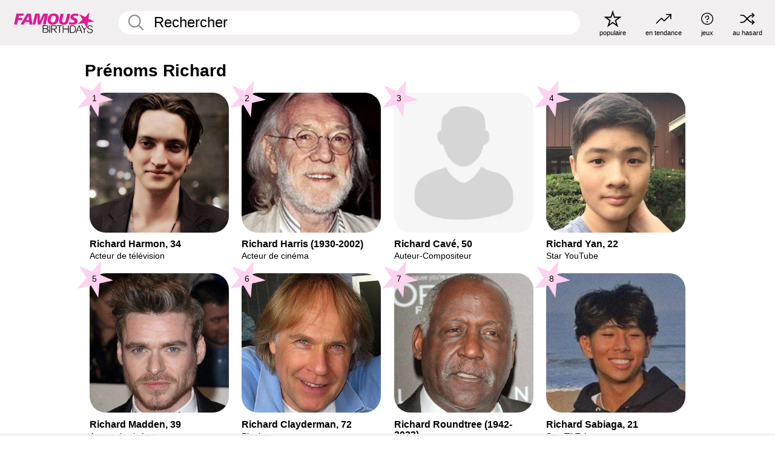

--- FILE ---
content_type: text/html; charset=UTF-8
request_url: https://fr.famousbirthdays.com/names/richard.html
body_size: 7274
content:
<!DOCTYPE html>
<html lang= "fr">
  <head>
    <meta charset="utf-8">
    
    <link rel="preconnect" href="https://a.pub.network/" crossorigin />
    <link rel="preconnect" href="https://d.pub.network/" crossorigin />
    
    
    
    
    <meta name="viewport" content="width=device-width, initial-scale=1">
        <title>Prénoms Richard | Famous Birthdays</title>
        <meta name="description" content="Découvrez les personnes les plus célèbres nommées Richard, y compris Richard Harmon, Richard Harris, Richard Cavé, Richard Yan, Richard Madden et bien plus encore.">

    <link rel="icon" href="/favicon.ico" sizes="any">
    <link rel="icon" href="/favicon.svg?3" type="image/svg+xml">
    <link rel="icon" href="/favicon-32.png?3" sizes="32x32" type="image/png">
    <link rel="apple-touch-icon" href="https://fr.famousbirthdays.com/apple-touch-icon.png">

    
    <script type="application/ld+json"> {
    "@context": "https://schema.org",
    "@graph": [
        {
            "@type": "Organization",
            "@id": "https://www.famousbirthdays.com/#organization",
            "name": "Famous Birthdays",
            "url": "https://www.famousbirthdays.com/",
            "logo": {
                "@type": "ImageObject",
                "url": "https://www.famousbirthdays.com/apple-touch-icon.png",
                "width": 180,
                "height": 180
            },
            "sameAs": [
                "https://www.instagram.com/famousbirthdays",
                "https://www.tiktok.com/@famousbirthdays",
                "https://twitter.com/famousbirthdays",
                "https://www.youtube.com/@famousbirthdays"
            ]
        },
        {
            "@type": "WebSite",
            "@id": "https://fr.famousbirthdays.com/#website",
            "url": "https://fr.famousbirthdays.com/",
            "name": "Famous Birthdays",
            "inLanguage": "fr",
            "publisher": {
                "@id": "https://www.famousbirthdays.com/#organization"
            }
        }
    ]
} </script>

    <link rel="manifest" href="/manifest.json">

        <style id="critical-universal">
      :root{--colorWhite:#fff;--colorBlack:#000;--colorPink:#df1995;--colorWhitePink:#ffe5f5;--colorLightPink:#ffd2ef;--colorGrey:#f1efef;--colorDarkerGrey:#868686}*,*::before,*::after{box-sizing:border-box}html,body{margin:0;padding:0}html{font-size:4.1026vw}body{font-family:Helvetica,sans-serif;background:var(--colorWhite);color:var(--colorBlack);width:100%;font-size:1.6rem;line-height:1.2;-webkit-font-smoothing:antialiased;-moz-osx-font-smoothing:grayscale}img,picture{display:block;max-width:100%;height:auto}main{display:block;max-width:1600px;margin:0 auto;padding:5.5rem 0 1.25rem}a{color:var(--colorPink);text-decoration:none}h1 a,h2 a,h3 a,h4 a,h5 a{color:var(--colorBlack);text-decoration:none}p{margin:0}.type-36-b{font-size:1.75rem;line-height:1.05;font-weight:700;letter-spacing:-.01em}.type-34{font-size:1.75rem;line-height:100%;font-weight:700;letter-spacing:-.0625em}.type-28{font-size:1.75rem;line-height:1;font-weight:700}.type-24-26,.type-24-26-small{font-size:1.5rem;line-height:1.1}.type-16-18{font-size:1rem;line-height:1;font-weight:700}.type-16-18-small{font-size:1rem;line-height:1.1;font-weight:700}.type-20-24{font-size:1.25rem;line-height:1.2}.type-14-16{font-size:.875rem;line-height:.9}.type-36{font-size:2rem;line-height:.9;font-weight:700}.site-header{background-color:var(--colorGrey);padding:1.125rem 1rem;display:flex;align-items:center;justify-content:space-between;position:fixed;width:100%;box-sizing:border-box;z-index:3}.site-header__home{margin-right:1rem;width:2.625rem}.site-header__logo{display:none;height:3.5rem}.site-header__logo svg{display:block;width:9.625rem;height:2.5rem}.site-header__logo-mobile{display:flex;width:2.875rem;height:2.875rem;color:var(--colorPink)}.site-header__logo-mobile svg{display:block;width:2.875rem;height:2.875rem}.site-navigation{align-items:center;flex-basis:23.125rem;justify-content:space-between;display:none}.site-navigation a{margin-left:2.25rem;color:var(--colorBlack);text-decoration:none;text-transform:lowercase}.site-navigation a svg{margin:0 auto;display:block;max-width:100%;max-height:100%;fill:transparent}.site-navigation a svg.icon--popular{width:2.125rem;height:2.125rem}.site-navigation a svg.icon--trending{width:1.8125rem;height:1.125rem}.site-navigation a svg.icon--qa{width:1.5625rem;height:1.4375rem}.site-navigation a svg.icon--trivia{width:1.6875rem;height:1.6875rem}.site-navigation a svg.icon--random{width:1.75rem;height:1.4375rem}.site-navigation a span{margin-top:.125rem;display:none;text-align:center;font-size:.75rem;line-height:1.1;white-space:nowrap}.site-navigation a .site-navigation__icon{margin:0;display:flex;height:2.25rem;justify-content:center;align-items:center}.search{display:flex;width:100%;padding:0;position:relative}.search fieldset{margin:0;padding:0;border:0;width:100%;display:flex;position:relative;height:2.75rem}.search fieldset input{display:flex;width:100%;padding:.5rem 0 .5rem 1.125rem;box-sizing:border-box;border-radius:1.875rem;color:var(--colorBlack);border:.125rem solid var(--colorWhite);background-color:var(--colorWhite);appearance:none}.search fieldset input.search-bar{height:2.75rem;line-height:2.75rem;padding-top:0;padding-bottom:0}.search fieldset input::-webkit-search-decoration,.search fieldset input::-webkit-search-cancel-button,.search fieldset input::-webkit-search-results-button,.search fieldset input::-webkit-search-results-decoration{display:none!important}.search-button{margin:0;padding:0;border:0;background:none;position:absolute;right:1.125rem;top:50%;transform:translateY(-50%);cursor:pointer;color:var(--colorDarkerGrey)}.search-button svg{display:block;width:1.125rem;height:1.125rem}.search-suggestions{display:none}.side-paddings{padding:0 1rem}.columns-2,.columns-3{display:grid;grid-template-columns:1fr;grid-gap:1rem}.section-row{margin-bottom:3rem}.section-row>h1{padding-inline:1rem}.sr-only{position:absolute!important;width:1px!important;height:1px!important;padding:0!important;margin:-1px!important;overflow:hidden!important;clip:rect(0,0,0,0)!important;white-space:nowrap!important;border:0!important}@media(min-width:768px){html{font-size:1.1111vw}body{font-size:1.5rem}main{padding-bottom:2.25rem;min-height:calc(100vh - 13.25rem);box-sizing:border-box}.type-24-26,.type-24-26-small{font-size:2rem}.type-16-18{font-size:1.125rem;line-height:1.2}.type-16-18-small{font-size:1.125rem}.type-20-24{font-size:1.5rem}.type-14-16{font-size:1rem;line-height:1.1}.site-header{padding:.875rem 1.5rem}.site-header__home{margin-right:2.625rem;flex-basis:9.6666875rem;width:9.625rem}.site-header__logo{display:flex;align-items:center}.site-header__logo-mobile{display:none}.site-navigation{display:flex}.site-navigation a span{display:block}.search fieldset input{width:100%;padding:.75rem 0 .75rem 1.25rem}.search-button svg{width:1.8125rem;height:1.8125rem}.layout--is-medium-narrow{padding-left:4.5rem;padding-right:4.5rem}.layout--is-narrow{padding-left:8.875rem;padding-right:8.875rem}.side-paddings{padding:0 1.5rem}.columns-2{grid-template-columns:repeat(2,1fr);grid-column-gap:1.5rem}.columns-3{grid-template-columns:repeat(3,1fr);grid-column-gap:1.5rem}.section-row{margin-bottom:1.5rem}}@media(min-width:1600px){html{font-size:16px}}.tiles{margin-bottom:1rem;display:grid;grid-template-columns:repeat(2,1fr);row-gap:1rem}.tiles--gap-Y{column-gap:1rem}.tile{width:100%;position:relative;display:block;text-decoration:none;color:var(--colorBlack)}.tile p{margin:0}.tile p:first-of-type{margin-bottom:.25rem}.tile__picture{margin-bottom:.75rem;border-radius:1.875rem;overflow:hidden;max-width:100%;aspect-ratio:1 / 1}.profile-video-thumbnail{aspect-ratio:16/9}.tile__picture picture,.tile__picture img{display:block;width:100%;height:100%;object-fit:cover;object-position:center}.tile:nth-child(7){display:none}.tile__item{min-width:0}.tile__star-ranking{position:absolute;top:-.85rem;left:-.85rem;color:var(--colorLightPink)}.tile__star-ranking svg{display:block;width:3.25rem;height:3.25rem}.tile__star-ranking span{color:var(--colorBlack);position:absolute;top:50%;left:50%;transform:translate(-66%,-50%)}.tiles-module{padding:0 1rem}.tiles-module h2{margin:0 0 1rem 0}.tiles-module--no-paddings{padding:0}.tiles-module--capitalized h2,.tiles-module--capitalized h1{text-transform:uppercase}@media(min-width:768px){.tiles{grid-template-columns:repeat(6,1fr);row-gap:1.5rem}.tiles--gap-Y{column-gap:1.5rem}.tile:nth-child(7){display:block}.tile__star-ranking{display:block;top:-1.5rem;left:-1.5rem}.tile__star-ranking svg{width:4.375rem;height:4.375rem}.tiles-module{padding:0 1.5rem}}</style>
        <link rel="preload" href="/static/css/combined.min.css?v504" as="style" onload="this.onload=null;this.rel='stylesheet'">
    <noscript><link rel="stylesheet" href="/static/css/combined.min.css?v504"></noscript>

  

        
          <link rel="canonical" href="https://fr.famousbirthdays.com/names/richard.html"/>
    
          <script data-cfasync="false" type="text/javascript">
    var freestar = freestar || {};
    freestar.queue = freestar.queue || [];
    freestar.config = freestar.config || {};
    freestar.config.enabled_slots = [];
    freestar.initCallback = function () { (freestar.config.enabled_slots.length === 0) ? freestar.initCallbackCalled = false : freestar.newAdSlots(freestar.config.enabled_slots) }
</script>
<script>
var useSSL="https:"==document.location.protocol</script>
    
     
    


    
  </head>
  <body>
    <div class="site-header">
  <a href="/" class="site-header__home" aria-label="To Famous Birthdays homepage">
    <span class="site-header__logo">
      <svg class="icon icon--logo-fb">
        <use xlink:href="/static/fonts/famous-icons.svg#icon-logo-fb"></use>
      </svg>
    </span>
    <span class="site-header__logo-mobile">
      <svg class="icon icon--logo-fb-mobile">
        <use xlink:href="/static/fonts/famous-icons.svg#icon-logo-fb-mobile"></use>
      </svg>
    </span>
  </a>
  <form id="fb_search" class="search  " role="form" name="fb_search" action="/search" method="post">
	<fieldset>
	    <input autocomplete="off" id="main-search" type="search" name="q" placeholder=" Rechercher " class="type-24-26 search-bar"  aria-label="Enter Celebrity or Date" maxlength="80"  data-dark_theme="0" >
	    <div class="search-button">
	      <svg class="icon icon--search">
	        <use xlink:href="/static/fonts/famous-icons.svg#icon-search"></use>
	      </svg>
	    </div>  
	    <button type="submit" class="search-submit" aria-label="Search"></button>
	    <ul  id="autocomplete-suggestions"  class="autocomplete-suggestions search-suggestions " ></ul>
	    
	</fieldset>
</form>



  <div class="site-navigation">
    <a href="/most-popular-people.html" title="populaire">
      <span class="site-navigation__icon">
        <svg class="icon icon--popular">
          <use xlink:href="/static/fonts/famous-icons.svg#icon-popular"></use>
        </svg>
      </span>
      <span>populaire</span>
    </a>
    <a href="/trending" title="en tendance">
      <span class="site-navigation__icon">
        <svg class="icon icon--trending">
          <use xlink:href="/static/fonts/famous-icons.svg#icon-trending"></use>
        </svg>
      </span>
      <span>en tendance</span>
    </a>

        <a href="/trivia" title="jeux">
      <span class="site-navigation__icon">
        <svg class="icon icon--trivia">
          <use xlink:href="/static/fonts/famous-icons.svg#icon-trivia"></use>
        </svg>
      </span>
      <span>jeux</span>
    </a>
    <a id="random-person" href="#" title="au hasard" class="random-person">
      <span class="site-navigation__icon">
        <svg class="icon icon--random">
          <use xlink:href="/static/fonts/famous-icons.svg#icon-random"></use>
        </svg>
      </span>
      <span>au hasard</span>
    </a>
  </div>
</div>
    <main class=" layout--is-narrow ">
       
<h2 class="type-30-32 list-title">Prénoms Richard</h2>

		
					<div class="section-row section-row--with-top-margin section-half-bottom">
	
	<div class="tiles-module grid-item-aspect-1-1">
		<div class="tiles tiles--columns-4 tiles--gap-Y">
		<div class="tile__item">
		<a class="tile" href="https://fr.famousbirthdays.com/people/richard-harmon.html">
		    <div class="tile__picture">
		        <img src="https://www.famousbirthdays.com/thumbnails/harmon-richard-medium.jpg" srcset="https://www.famousbirthdays.com/thumbnails/harmon-richard-medium.jpg 190w, https://www.famousbirthdays.com/thumbnails/harmon-richard-large.jpg 250w, https://www.famousbirthdays.com/faces/harmon-richard-image.jpg 300w" sizes="(max-width: 767px) 50vw, (max-width: 1023px) 20vw, 300px" width="190" height="190" alt="Richard Harmon" >
		      </div>
				    <p class="type-16-18-small">													Richard Harmon, 34						
						
												
					</p>

									    <p class="tile__description type-14-16">Acteur de télévision</p>
				    
				    									    
				    				    <p class="tile__star-ranking type-16-1">
				        <svg class="icon icon--star-ranking">
				          <use xlink:href="/static/fonts/famous-icons.svg#icon-star-ranking"></use>
				        </svg>
				        <span>1</span>
				    </p>
				    				  </a>
			</div>
		
		
		
	
	
	
	

			
	<div class="tile__item">
		<a class="tile" href="https://fr.famousbirthdays.com/people/richard-harris.html">
		    <div class="tile__picture">
		        <img src="https://www.famousbirthdays.com/thumbnails/harris-richard-medium.jpg" srcset="https://www.famousbirthdays.com/thumbnails/harris-richard-medium.jpg 190w, https://www.famousbirthdays.com/thumbnails/harris-richard-large.jpg 250w, https://www.famousbirthdays.com/faces/harris-richard-image.jpg 300w" sizes="(max-width: 767px) 50vw, (max-width: 1023px) 20vw, 300px" width="190" height="190" alt="Richard Harris" >
		      </div>
				    <p class="type-16-18-small">						
																					Richard Harris (1930-2002)
								 
						
												
					</p>

									    <p class="tile__description type-14-16">Acteur de cinéma</p>
				    
				    									    
				    				    <p class="tile__star-ranking type-16-1">
				        <svg class="icon icon--star-ranking">
				          <use xlink:href="/static/fonts/famous-icons.svg#icon-star-ranking"></use>
				        </svg>
				        <span>2</span>
				    </p>
				    				  </a>
			</div>
		
		
		
	
	
	
	

			
	<div class="tile__item">
		<a class="tile" href="https://fr.famousbirthdays.com/people/richard-cav.html">
		    <div class="tile__picture">
		        <img src="https://www.famousbirthdays.com/faces/default-thumbnail.jpg" srcset="https://www.famousbirthdays.com/faces/default-thumbnail.jpg 190w, https://www.famousbirthdays.com/faces/default-medium.jpg 250w, https://www.famousbirthdays.com/faces/default-large.jpg 300w" sizes="(max-width: 767px) 50vw, (max-width: 1023px) 20vw, 300px" width="190" height="190" alt="Richard Cavé" >
		      </div>
				    <p class="type-16-18-small">													Richard Cavé, 50						
						
												
					</p>

									    <p class="tile__description type-14-16">Auteur-Compositeur</p>
				    
				    									    
				    				    <p class="tile__star-ranking type-16-1">
				        <svg class="icon icon--star-ranking">
				          <use xlink:href="/static/fonts/famous-icons.svg#icon-star-ranking"></use>
				        </svg>
				        <span>3</span>
				    </p>
				    				  </a>
			</div>
		
		
		
	
	
	
	

			
	<div class="tile__item">
		<a class="tile" href="https://fr.famousbirthdays.com/people/richard-yan.html">
		    <div class="tile__picture">
		        <img src="https://www.famousbirthdays.com/thumbnails/yan-richard-medium.jpg" srcset="https://www.famousbirthdays.com/thumbnails/yan-richard-medium.jpg 190w, https://www.famousbirthdays.com/thumbnails/yan-richard-large.jpg 250w, https://www.famousbirthdays.com/faces/yan-richard-image.jpg 300w" sizes="(max-width: 767px) 50vw, (max-width: 1023px) 20vw, 300px" width="190" height="190" alt="Richard Yan" >
		      </div>
				    <p class="type-16-18-small">													Richard Yan, 22						
						
												
					</p>

									    <p class="tile__description type-14-16">Star YouTube</p>
				    
				    									    
				    				    <p class="tile__star-ranking type-16-1">
				        <svg class="icon icon--star-ranking">
				          <use xlink:href="/static/fonts/famous-icons.svg#icon-star-ranking"></use>
				        </svg>
				        <span>4</span>
				    </p>
				    				  </a>
			</div>
		
		
		
	
	
	
	

			
	<div class="tile__item">
		<a class="tile" href="https://fr.famousbirthdays.com/people/richard-madden.html">
		    <div class="tile__picture">
		        <img src="https://www.famousbirthdays.com/thumbnails/madden-richard-medium.jpg" srcset="https://www.famousbirthdays.com/thumbnails/madden-richard-medium.jpg 190w, https://www.famousbirthdays.com/thumbnails/madden-richard-large.jpg 250w, https://www.famousbirthdays.com/faces/madden-richard-image.jpg 300w" sizes="(max-width: 767px) 50vw, (max-width: 1023px) 20vw, 300px" width="190" height="190" alt="Richard Madden"  loading="lazy" decoding="async" >
		      </div>
				    <p class="type-16-18-small">													Richard Madden, 39						
						
												
					</p>

									    <p class="tile__description type-14-16">Acteur de cinéma</p>
				    
				    									    
				    				    <p class="tile__star-ranking type-16-1">
				        <svg class="icon icon--star-ranking">
				          <use xlink:href="/static/fonts/famous-icons.svg#icon-star-ranking"></use>
				        </svg>
				        <span>5</span>
				    </p>
				    				  </a>
			</div>
		
		
		
	
	
	
	

			
	<div class="tile__item">
		<a class="tile" href="https://fr.famousbirthdays.com/people/richard-clayderman.html">
		    <div class="tile__picture">
		        <img src="https://www.famousbirthdays.com/thumbnails/clayderman-richard-medium.jpg" srcset="https://www.famousbirthdays.com/thumbnails/clayderman-richard-medium.jpg 190w, https://www.famousbirthdays.com/thumbnails/clayderman-richard-large.jpg 250w, https://www.famousbirthdays.com/faces/clayderman-richard-image.jpg 300w" sizes="(max-width: 767px) 50vw, (max-width: 1023px) 20vw, 300px" width="190" height="190" alt="Richard Clayderman"  loading="lazy" decoding="async" >
		      </div>
				    <p class="type-16-18-small">													Richard Clayderman, 72						
						
												
					</p>

									    <p class="tile__description type-14-16">Pianiste</p>
				    
				    									    
				    				    <p class="tile__star-ranking type-16-1">
				        <svg class="icon icon--star-ranking">
				          <use xlink:href="/static/fonts/famous-icons.svg#icon-star-ranking"></use>
				        </svg>
				        <span>6</span>
				    </p>
				    				  </a>
			</div>
		
		
		
	
	
	
	

			
	<div class="tile__item">
		<a class="tile" href="https://fr.famousbirthdays.com/people/richard-roundtree.html">
		    <div class="tile__picture">
		        <img src="https://www.famousbirthdays.com/thumbnails/roundtree-richard-medium.jpg" srcset="https://www.famousbirthdays.com/thumbnails/roundtree-richard-medium.jpg 190w, https://www.famousbirthdays.com/thumbnails/roundtree-richard-large.jpg 250w, https://www.famousbirthdays.com/faces/roundtree-richard-image.jpg 300w" sizes="(max-width: 767px) 50vw, (max-width: 1023px) 20vw, 300px" width="190" height="190" alt="Richard Roundtree"  loading="lazy" decoding="async" >
		      </div>
				    <p class="type-16-18-small">						
																					Richard Roundtree (1942-2023)
								 
						
												
					</p>

									    <p class="tile__description type-14-16">Acteur de cinéma</p>
				    
				    									    
				    				    <p class="tile__star-ranking type-16-1">
				        <svg class="icon icon--star-ranking">
				          <use xlink:href="/static/fonts/famous-icons.svg#icon-star-ranking"></use>
				        </svg>
				        <span>7</span>
				    </p>
				    				  </a>
			</div>
		
		
		
	
	
	
	

			
	<div class="tile__item">
		<a class="tile" href="https://fr.famousbirthdays.com/people/richard-sabiaga.html">
		    <div class="tile__picture">
		        <img src="https://www.famousbirthdays.com/thumbnails/sabiaga-richard-medium.jpg" srcset="https://www.famousbirthdays.com/thumbnails/sabiaga-richard-medium.jpg 190w, https://www.famousbirthdays.com/thumbnails/sabiaga-richard-large.jpg 250w, https://www.famousbirthdays.com/faces/sabiaga-richard-image.jpg 300w" sizes="(max-width: 767px) 50vw, (max-width: 1023px) 20vw, 300px" width="190" height="190" alt="Richard Sabiaga"  loading="lazy" decoding="async" >
		      </div>
				    <p class="type-16-18-small">													Richard Sabiaga, 21						
						
												
					</p>

									    <p class="tile__description type-14-16">Star TikTok</p>
				    
				    									    
				    				    <p class="tile__star-ranking type-16-1">
				        <svg class="icon icon--star-ranking">
				          <use xlink:href="/static/fonts/famous-icons.svg#icon-star-ranking"></use>
				        </svg>
				        <span>8</span>
				    </p>
				    				  </a>
			</div>
		
		
		
	
	
	
	

			
	<div class="tile__item">
		<a class="tile" href="https://fr.famousbirthdays.com/people/richard-camacho.html">
		    <div class="tile__picture">
		        <img src="https://www.famousbirthdays.com/thumbnails/camacho-richard-medium.jpg" srcset="https://www.famousbirthdays.com/thumbnails/camacho-richard-medium.jpg 190w, https://www.famousbirthdays.com/thumbnails/camacho-richard-large.jpg 250w, https://www.famousbirthdays.com/faces/camacho-richard-image.jpg 300w" sizes="(max-width: 767px) 50vw, (max-width: 1023px) 20vw, 300px" width="190" height="190" alt="Richard Camacho"  loading="lazy" decoding="async" >
		      </div>
				    <p class="type-16-18-small">													Richard Camacho, 28						
						
												
					</p>

									    <p class="tile__description type-14-16">Chanteur Pop</p>
				    
				    									    
				    				    <p class="tile__star-ranking type-16-1">
				        <svg class="icon icon--star-ranking">
				          <use xlink:href="/static/fonts/famous-icons.svg#icon-star-ranking"></use>
				        </svg>
				        <span>9</span>
				    </p>
				    				  </a>
			</div>
		
		
		
	
	
	
	

			
	<div class="tile__item">
		<a class="tile" href="https://fr.famousbirthdays.com/people/richard-gere.html">
		    <div class="tile__picture">
		        <img src="https://www.famousbirthdays.com/thumbnails/gere-richard-medium.jpg" srcset="https://www.famousbirthdays.com/thumbnails/gere-richard-medium.jpg 190w, https://www.famousbirthdays.com/thumbnails/gere-richard-large.jpg 250w, https://www.famousbirthdays.com/faces/gere-richard-image.jpg 300w" sizes="(max-width: 767px) 50vw, (max-width: 1023px) 20vw, 300px" width="190" height="190" alt="Richard Gere"  loading="lazy" decoding="async" >
		      </div>
				    <p class="type-16-18-small">													Richard Gere, 76						
						
												
					</p>

									    <p class="tile__description type-14-16">Acteur de cinéma</p>
				    
				    									    
				    				    <p class="tile__star-ranking type-16-1">
				        <svg class="icon icon--star-ranking">
				          <use xlink:href="/static/fonts/famous-icons.svg#icon-star-ranking"></use>
				        </svg>
				        <span>10</span>
				    </p>
				    				  </a>
			</div>
		
		
		
	
	
	
	

			
	<div class="tile__item">
		<a class="tile" href="https://fr.famousbirthdays.com/people/richard-papillon.html">
		    <div class="tile__picture">
		        <img src="https://www.famousbirthdays.com/faces/default-thumbnail.jpg" srcset="https://www.famousbirthdays.com/faces/default-thumbnail.jpg 190w, https://www.famousbirthdays.com/faces/default-medium.jpg 250w, https://www.famousbirthdays.com/faces/default-large.jpg 300w" sizes="(max-width: 767px) 50vw, (max-width: 1023px) 20vw, 300px" width="190" height="190" alt="Richard Papillon"  loading="lazy" decoding="async" >
		      </div>
				    <p class="type-16-18-small">													Richard Papillon, 33						
						
												
					</p>

									    <p class="tile__description type-14-16">Joueur(se) d&#039;e-sport</p>
				    
				    									    
				    				    <p class="tile__star-ranking type-16-1">
				        <svg class="icon icon--star-ranking">
				          <use xlink:href="/static/fonts/famous-icons.svg#icon-star-ranking"></use>
				        </svg>
				        <span>11</span>
				    </p>
				    				  </a>
			</div>
		
		
		
	
	
	
	

			
	<div class="tile__item">
		<a class="tile" href="https://fr.famousbirthdays.com/people/richard-gasquet.html">
		    <div class="tile__picture">
		        <img src="https://www.famousbirthdays.com/thumbnails/gasquet-richard-medium.jpg" srcset="https://www.famousbirthdays.com/thumbnails/gasquet-richard-medium.jpg 190w, https://www.famousbirthdays.com/thumbnails/gasquet-richard-large.jpg 250w, https://www.famousbirthdays.com/faces/gasquet-richard-image.jpg 300w" sizes="(max-width: 767px) 50vw, (max-width: 1023px) 20vw, 300px" width="190" height="190" alt="Richard Gasquet"  loading="lazy" decoding="async" >
		      </div>
				    <p class="type-16-18-small">													Richard Gasquet, 39						
						
												
					</p>

									    <p class="tile__description type-14-16">Joueur de Tennis</p>
				    
				    									    
				    				    <p class="tile__star-ranking type-16-1">
				        <svg class="icon icon--star-ranking">
				          <use xlink:href="/static/fonts/famous-icons.svg#icon-star-ranking"></use>
				        </svg>
				        <span>12</span>
				    </p>
				    				  </a>
			</div>
		
		
		
	
	
	
	

																									</div>
	</div>
</div>	 

<div class="section-row section-half-bottom">
	  	<div class="banners side-paddings">
		<div align="center" data-freestar-ad="__300x250 __970x90" id="famousbirthdays_leaderboard">
  <script data-cfasync="false" type="text/javascript">
    freestar.config.enabled_slots.push({ placementName: "famousbirthdays_leaderboard", slotId: "famousbirthdays_leaderboard" });
  </script>
</div>



	</div>
	</div>

		<div class="section-row section-half-bottom">
		<div class="tiles-module grid-item-aspect-1-1">
			<div class="tiles tiles--columns-4 tiles--gap-Y">
				
			<div class="tile__item">
		<a class="tile" href="https://fr.famousbirthdays.com/people/richard-sales.html">
		    <div class="tile__picture">
		        <img src="https://www.famousbirthdays.com/thumbnails/sales-richard-medium.jpg" srcset="https://www.famousbirthdays.com/thumbnails/sales-richard-medium.jpg 190w, https://www.famousbirthdays.com/thumbnails/sales-richard-large.jpg 250w, https://www.famousbirthdays.com/faces/sales-richard-image.jpg 300w" sizes="(max-width: 767px) 50vw, (max-width: 1023px) 20vw, 300px" width="190" height="190" alt="Richard Sales"  loading="lazy" decoding="async" >
		      </div>
				    <p class="type-16-18-small">													Richard Sales, 36						
						
												
					</p>

									    <p class="tile__description type-14-16">Star TikTok</p>
				    
				    									    
				    				    <p class="tile__star-ranking type-16-1">
				        <svg class="icon icon--star-ranking">
				          <use xlink:href="/static/fonts/famous-icons.svg#icon-star-ranking"></use>
				        </svg>
				        <span>13</span>
				    </p>
				    				  </a>
			</div>
		
		
		
	
	
	
	

			
	<div class="tile__item">
		<a class="tile" href="https://fr.famousbirthdays.com/people/richard-orlinski.html">
		    <div class="tile__picture">
		        <img src="https://www.famousbirthdays.com/thumbnails/orlinski-richard-medium.jpg" srcset="https://www.famousbirthdays.com/thumbnails/orlinski-richard-medium.jpg 190w, https://www.famousbirthdays.com/thumbnails/orlinski-richard-large.jpg 250w, https://www.famousbirthdays.com/faces/orlinski-richard-image.jpg 300w" sizes="(max-width: 767px) 50vw, (max-width: 1023px) 20vw, 300px" width="190" height="190" alt="Richard Orlinski"  loading="lazy" decoding="async" >
		      </div>
				    <p class="type-16-18-small">													Richard Orlinski, 59						
						
												
					</p>

									    <p class="tile__description type-14-16">Sculpteur(rice)</p>
				    
				    									    
				    				    <p class="tile__star-ranking type-16-1">
				        <svg class="icon icon--star-ranking">
				          <use xlink:href="/static/fonts/famous-icons.svg#icon-star-ranking"></use>
				        </svg>
				        <span>14</span>
				    </p>
				    				  </a>
			</div>
		
		
		
	
	
	
	

			
	<div class="tile__item">
		<a class="tile" href="https://fr.famousbirthdays.com/people/richard-wright-musician.html">
		    <div class="tile__picture">
		        <img src="https://www.famousbirthdays.com/thumbnails/wright-musician-richard-medium.jpg" srcset="https://www.famousbirthdays.com/thumbnails/wright-musician-richard-medium.jpg 190w, https://www.famousbirthdays.com/thumbnails/wright-musician-richard-large.jpg 250w, https://www.famousbirthdays.com/faces/wright-musician-richard-image.jpg 300w" sizes="(max-width: 767px) 50vw, (max-width: 1023px) 20vw, 300px" width="190" height="190" alt="Richard Wright"  loading="lazy" decoding="async" >
		      </div>
				    <p class="type-16-18-small">						
																					Richard Wright (1943-2008)
								 
						
												
					</p>

									    <p class="tile__description type-14-16">Pianiste</p>
				    
				    									    
				    				    <p class="tile__star-ranking type-16-1">
				        <svg class="icon icon--star-ranking">
				          <use xlink:href="/static/fonts/famous-icons.svg#icon-star-ranking"></use>
				        </svg>
				        <span>15</span>
				    </p>
				    				  </a>
			</div>
		
		
		
	
	
	
	

			
	<div class="tile__item">
		<a class="tile" href="https://fr.famousbirthdays.com/people/richard-briers.html">
		    <div class="tile__picture">
		        <img src="https://www.famousbirthdays.com/thumbnails/briers-richard-medium.jpg" srcset="https://www.famousbirthdays.com/thumbnails/briers-richard-medium.jpg 190w, https://www.famousbirthdays.com/thumbnails/briers-richard-large.jpg 250w, https://www.famousbirthdays.com/faces/briers-richard-image.jpg 300w" sizes="(max-width: 767px) 50vw, (max-width: 1023px) 20vw, 300px" width="190" height="190" alt="Richard Briers"  loading="lazy" decoding="async" >
		      </div>
				    <p class="type-16-18-small">						
																					Richard Briers (1934-2013)
								 
						
												
					</p>

									    <p class="tile__description type-14-16">Acteur de télévision</p>
				    
				    									    
				    				    <p class="tile__star-ranking type-16-1">
				        <svg class="icon icon--star-ranking">
				          <use xlink:href="/static/fonts/famous-icons.svg#icon-star-ranking"></use>
				        </svg>
				        <span>16</span>
				    </p>
				    				  </a>
			</div>
		
		
		
	
	
	
	

			
	<div class="tile__item">
		<a class="tile" href="https://fr.famousbirthdays.com/people/richard-ramirez.html">
		    <div class="tile__picture">
		        <img src="https://www.famousbirthdays.com/thumbnails/ramirez-richard-medium.jpg" srcset="https://www.famousbirthdays.com/thumbnails/ramirez-richard-medium.jpg 190w, https://www.famousbirthdays.com/thumbnails/ramirez-richard-large.jpg 250w, https://www.famousbirthdays.com/faces/ramirez-richard-image.jpg 300w" sizes="(max-width: 767px) 50vw, (max-width: 1023px) 20vw, 300px" width="190" height="190" alt="Richard Ramirez"  loading="lazy" decoding="async" >
		      </div>
				    <p class="type-16-18-small">						
																					Richard Ramirez (1960-2013)
								 
						
												
					</p>

									    <p class="tile__description type-14-16">Criminel(le)</p>
				    
				    									    
				    				    <p class="tile__star-ranking type-16-1">
				        <svg class="icon icon--star-ranking">
				          <use xlink:href="/static/fonts/famous-icons.svg#icon-star-ranking"></use>
				        </svg>
				        <span>17</span>
				    </p>
				    				  </a>
			</div>
		
		
		
	
	
	
	

			
	<div class="tile__item">
		<a class="tile" href="https://fr.famousbirthdays.com/people/richard-hamilton.html">
		    <div class="tile__picture">
		        <img src="https://www.famousbirthdays.com/thumbnails/hamilton-richard-medium.jpg" srcset="https://www.famousbirthdays.com/thumbnails/hamilton-richard-medium.jpg 190w, https://www.famousbirthdays.com/thumbnails/hamilton-richard-large.jpg 250w, https://www.famousbirthdays.com/faces/hamilton-richard-image.jpg 300w" sizes="(max-width: 767px) 50vw, (max-width: 1023px) 20vw, 300px" width="190" height="190" alt="Richard Hamilton"  loading="lazy" decoding="async" >
		      </div>
				    <p class="type-16-18-small">													Richard Hamilton, 47						
						
												
					</p>

									    <p class="tile__description type-14-16">Joueur(se) de basketball</p>
				    
				    									    
				    				    <p class="tile__star-ranking type-16-1">
				        <svg class="icon icon--star-ranking">
				          <use xlink:href="/static/fonts/famous-icons.svg#icon-star-ranking"></use>
				        </svg>
				        <span>18</span>
				    </p>
				    				  </a>
			</div>
		
		
		
	
	
	
	

			
	<div class="tile__item">
		<a class="tile" href="https://fr.famousbirthdays.com/people/richard-berry-movieactor.html">
		    <div class="tile__picture">
		        <img src="https://www.famousbirthdays.com/faces/default-thumbnail.jpg" srcset="https://www.famousbirthdays.com/faces/default-thumbnail.jpg 190w, https://www.famousbirthdays.com/faces/default-medium.jpg 250w, https://www.famousbirthdays.com/faces/default-large.jpg 300w" sizes="(max-width: 767px) 50vw, (max-width: 1023px) 20vw, 300px" width="190" height="190" alt="Richard Berry"  loading="lazy" decoding="async" >
		      </div>
				    <p class="type-16-18-small">													Richard Berry, 75						
						
												
					</p>

									    <p class="tile__description type-14-16">Acteur de cinéma</p>
				    
				    									    
				    				    <p class="tile__star-ranking type-16-1">
				        <svg class="icon icon--star-ranking">
				          <use xlink:href="/static/fonts/famous-icons.svg#icon-star-ranking"></use>
				        </svg>
				        <span>19</span>
				    </p>
				    				  </a>
			</div>
		
		
		
	
	
	
	

			
	<div class="tile__item">
		<a class="tile" href="https://fr.famousbirthdays.com/people/richard-kruspe.html">
		    <div class="tile__picture">
		        <img src="https://www.famousbirthdays.com/thumbnails/kruspe-richard-medium.jpg" srcset="https://www.famousbirthdays.com/thumbnails/kruspe-richard-medium.jpg 190w, https://www.famousbirthdays.com/thumbnails/kruspe-richard-large.jpg 250w, https://www.famousbirthdays.com/faces/kruspe-richard-image.jpg 300w" sizes="(max-width: 767px) 50vw, (max-width: 1023px) 20vw, 300px" width="190" height="190" alt="Richard Kruspe"  loading="lazy" decoding="async" >
		      </div>
				    <p class="type-16-18-small">													Richard Kruspe, 58						
						
												
					</p>

									    <p class="tile__description type-14-16">Guitariste</p>
				    
				    									    
				    				    <p class="tile__star-ranking type-16-1">
				        <svg class="icon icon--star-ranking">
				          <use xlink:href="/static/fonts/famous-icons.svg#icon-star-ranking"></use>
				        </svg>
				        <span>20</span>
				    </p>
				    				  </a>
			</div>
		
		
		
	
	
	
	

			
	<div class="tile__item">
		<a class="tile" href="https://fr.famousbirthdays.com/people/richard-harry.html">
		    <div class="tile__picture">
		        <img src="https://www.famousbirthdays.com/faces/default-thumbnail.jpg" srcset="https://www.famousbirthdays.com/faces/default-thumbnail.jpg 190w, https://www.famousbirthdays.com/faces/default-medium.jpg 250w, https://www.famousbirthdays.com/faces/default-large.jpg 300w" sizes="(max-width: 767px) 50vw, (max-width: 1023px) 20vw, 300px" width="190" height="190" alt="Richard Harry"  loading="lazy" decoding="async" >
		      </div>
				    <p class="type-16-18-small">													Richard Harry, 58						
						
												
					</p>

									    <p class="tile__description type-14-16">Joueur de Rugby</p>
				    
				    									    
				    				    <p class="tile__star-ranking type-16-1">
				        <svg class="icon icon--star-ranking">
				          <use xlink:href="/static/fonts/famous-icons.svg#icon-star-ranking"></use>
				        </svg>
				        <span>21</span>
				    </p>
				    				  </a>
			</div>
		
		
		
	
	
	
	

			
	<div class="tile__item">
		<a class="tile" href="https://fr.famousbirthdays.com/people/richard-wright.html">
		    <div class="tile__picture">
		        <img src="https://www.famousbirthdays.com/thumbnails/wright-richard-medium.jpg" srcset="https://www.famousbirthdays.com/thumbnails/wright-richard-medium.jpg 190w, https://www.famousbirthdays.com/thumbnails/wright-richard-large.jpg 250w, https://www.famousbirthdays.com/faces/wright-richard-image.jpg 300w" sizes="(max-width: 767px) 50vw, (max-width: 1023px) 20vw, 300px" width="190" height="190" alt="Richard Wright"  loading="lazy" decoding="async" >
		      </div>
				    <p class="type-16-18-small">						
																					Richard Wright (1908-1960)
								 
						
												
					</p>

									    <p class="tile__description type-14-16">Romancier(e)</p>
				    
				    									    
				    				    <p class="tile__star-ranking type-16-1">
				        <svg class="icon icon--star-ranking">
				          <use xlink:href="/static/fonts/famous-icons.svg#icon-star-ranking"></use>
				        </svg>
				        <span>22</span>
				    </p>
				    				  </a>
			</div>
		
		
		
	
	
	
	

			
	<div class="tile__item">
		<a class="tile" href="https://fr.famousbirthdays.com/people/richard-branson.html">
		    <div class="tile__picture">
		        <img src="https://www.famousbirthdays.com/thumbnails/branson-richard-medium.jpg" srcset="https://www.famousbirthdays.com/thumbnails/branson-richard-medium.jpg 190w, https://www.famousbirthdays.com/thumbnails/branson-richard-large.jpg 250w, https://www.famousbirthdays.com/faces/branson-richard-image.jpg 300w" sizes="(max-width: 767px) 50vw, (max-width: 1023px) 20vw, 300px" width="190" height="190" alt="Richard Branson"  loading="lazy" decoding="async" >
		      </div>
				    <p class="type-16-18-small">													Richard Branson, 75						
						
												
					</p>

									    <p class="tile__description type-14-16">Entrepreneur(e)</p>
				    
				    									    
				    				    <p class="tile__star-ranking type-16-1">
				        <svg class="icon icon--star-ranking">
				          <use xlink:href="/static/fonts/famous-icons.svg#icon-star-ranking"></use>
				        </svg>
				        <span>23</span>
				    </p>
				    				  </a>
			</div>
		
		
		
	
	
	
	

			
	<div class="tile__item">
		<a class="tile" href="https://fr.famousbirthdays.com/people/richard-bertinet.html">
		    <div class="tile__picture">
		        <img src="https://www.famousbirthdays.com/faces/default-thumbnail.jpg" srcset="https://www.famousbirthdays.com/faces/default-thumbnail.jpg 190w, https://www.famousbirthdays.com/faces/default-medium.jpg 250w, https://www.famousbirthdays.com/faces/default-large.jpg 300w" sizes="(max-width: 767px) 50vw, (max-width: 1023px) 20vw, 300px" width="190" height="190" alt="Richard Bertinet"  loading="lazy" decoding="async" >
		      </div>
				    <p class="type-16-18-small">						Richard Bertinet
					</p>

									    <p class="tile__description type-14-16">Chef(fe)</p>
				    
				    									    
				    				    <p class="tile__star-ranking type-16-1">
				        <svg class="icon icon--star-ranking">
				          <use xlink:href="/static/fonts/famous-icons.svg#icon-star-ranking"></use>
				        </svg>
				        <span>24</span>
				    </p>
				    				  </a>
			</div>
		
		
		
	
	
	
	

														</div>
		</div>
	</div>	

        <div class="section-row section-half-bottom">
        <div class="bottom-buttons">
                                                <a href="/lastname/richard.html" class="text-rounded-button "  >
                        <div class="text-rounded-button__content-wrapper">
                        <p class="text-rounded-button__heading">Nom de famille Richard</p>
                    <svg class="icon icon--arrow-right">
                        <use xlink:href="/static/fonts/famous-icons.svg#icon-arrow-right"></use>
                        </svg>
                        </div>
                    </a>
                                                                <a href="/names/sign/richard.html" class="text-rounded-button "  >
                        <div class="text-rounded-button__content-wrapper">
                        <p class="text-rounded-button__heading">Richards par Signe Astrologique</p>
                    <svg class="icon icon--arrow-right">
                        <use xlink:href="/static/fonts/famous-icons.svg#icon-arrow-right"></use>
                        </svg>
                        </div>
                    </a>
                                                                                            </div>
    </div>
    
    
	
		<div class="section-row section-half-bottom">
		<div class="tiles-module grid-item-aspect-1-1">
			<div class="tiles tiles--columns-4 tiles--gap-Y">
			<div class="tile__item">
		<a class="tile" href="https://fr.famousbirthdays.com/people/richard-ashcroft.html">
		    <div class="tile__picture">
		        <img src="https://www.famousbirthdays.com/thumbnails/ashcroft-richard-medium.jpg" srcset="https://www.famousbirthdays.com/thumbnails/ashcroft-richard-medium.jpg 190w, https://www.famousbirthdays.com/thumbnails/ashcroft-richard-large.jpg 250w, https://www.famousbirthdays.com/faces/ashcroft-richard-image.jpg 300w" sizes="(max-width: 767px) 50vw, (max-width: 1023px) 20vw, 300px" width="190" height="190" alt="Richard Ashcroft"  loading="lazy" decoding="async" >
		      </div>
				    <p class="type-16-18-small">													Richard Ashcroft, 54						
						
												
					</p>

									    <p class="tile__description type-14-16">Chanteur de Rock</p>
				    
				    									    
				    				    <p class="tile__star-ranking type-16-1">
				        <svg class="icon icon--star-ranking">
				          <use xlink:href="/static/fonts/famous-icons.svg#icon-star-ranking"></use>
				        </svg>
				        <span>25</span>
				    </p>
				    				  </a>
			</div>
		
		
		
	
	
	
	

			
	<div class="tile__item">
		<a class="tile" href="https://fr.famousbirthdays.com/people/richard-wilson.html">
		    <div class="tile__picture">
		        <img src="https://www.famousbirthdays.com/thumbnails/wilson-richard-medium.jpg" srcset="https://www.famousbirthdays.com/thumbnails/wilson-richard-medium.jpg 190w, https://www.famousbirthdays.com/thumbnails/wilson-richard-large.jpg 250w, https://www.famousbirthdays.com/faces/wilson-richard-image.jpg 300w" sizes="(max-width: 767px) 50vw, (max-width: 1023px) 20vw, 300px" width="190" height="190" alt="Richard Wilson"  loading="lazy" decoding="async" >
		      </div>
				    <p class="type-16-18-small">													Richard Wilson, 89						
						
												
					</p>

									    <p class="tile__description type-14-16">Acteur de cinéma</p>
				    
				    									    
				    				    <p class="tile__star-ranking type-16-1">
				        <svg class="icon icon--star-ranking">
				          <use xlink:href="/static/fonts/famous-icons.svg#icon-star-ranking"></use>
				        </svg>
				        <span>26</span>
				    </p>
				    				  </a>
			</div>
		
		
		
	
	
	
	

			
	<div class="tile__item">
		<a class="tile" href="https://fr.famousbirthdays.com/people/richard-burgi.html">
		    <div class="tile__picture">
		        <img src="https://www.famousbirthdays.com/thumbnails/burgi-richard-medium.jpg" srcset="https://www.famousbirthdays.com/thumbnails/burgi-richard-medium.jpg 190w, https://www.famousbirthdays.com/thumbnails/burgi-richard-large.jpg 250w, https://www.famousbirthdays.com/faces/burgi-richard-image.jpg 300w" sizes="(max-width: 767px) 50vw, (max-width: 1023px) 20vw, 300px" width="190" height="190" alt="Richard Burgi"  loading="lazy" decoding="async" >
		      </div>
				    <p class="type-16-18-small">													Richard Burgi, 67						
						
												
					</p>

									    <p class="tile__description type-14-16">Acteur de télévision</p>
				    
				    									    
				    				    <p class="tile__star-ranking type-16-1">
				        <svg class="icon icon--star-ranking">
				          <use xlink:href="/static/fonts/famous-icons.svg#icon-star-ranking"></use>
				        </svg>
				        <span>27</span>
				    </p>
				    				  </a>
			</div>
		
		
		
	
	
	
	

			
	<div class="tile__item">
		<a class="tile" href="https://fr.famousbirthdays.com/people/richmillerpots.html">
		    <div class="tile__picture">
		        <img src="https://www.famousbirthdays.com/faces/default-thumbnail.jpg" srcset="https://www.famousbirthdays.com/faces/default-thumbnail.jpg 190w, https://www.famousbirthdays.com/faces/default-medium.jpg 250w, https://www.famousbirthdays.com/faces/default-large.jpg 300w" sizes="(max-width: 767px) 50vw, (max-width: 1023px) 20vw, 300px" width="190" height="190" alt="Richard Miller"  loading="lazy" decoding="async" >
		      </div>
				    <p class="type-16-18-small">						Richard Miller
					</p>

									    <p class="tile__description type-14-16">Sculpteur(rice)</p>
				    
				    									    
				    				    <p class="tile__star-ranking type-16-1">
				        <svg class="icon icon--star-ranking">
				          <use xlink:href="/static/fonts/famous-icons.svg#icon-star-ranking"></use>
				        </svg>
				        <span>28</span>
				    </p>
				    				  </a>
			</div>
		
		
		
	
	
	
	

			
	<div class="tile__item">
		<a class="tile" href="https://fr.famousbirthdays.com/people/richard-duchon.html">
		    <div class="tile__picture">
		        <img src="https://www.famousbirthdays.com/faces/default-thumbnail.jpg" srcset="https://www.famousbirthdays.com/faces/default-thumbnail.jpg 190w, https://www.famousbirthdays.com/faces/default-medium.jpg 250w, https://www.famousbirthdays.com/faces/default-large.jpg 300w" sizes="(max-width: 767px) 50vw, (max-width: 1023px) 20vw, 300px" width="190" height="190" alt="Richard Duchon"  loading="lazy" decoding="async" >
		      </div>
				    <p class="type-16-18-small">													Richard Duchon, 27						
						
												
					</p>

									    <p class="tile__description type-14-16">Star d&#039;Instagram</p>
				    
				    									    
				    				    <p class="tile__star-ranking type-16-1">
				        <svg class="icon icon--star-ranking">
				          <use xlink:href="/static/fonts/famous-icons.svg#icon-star-ranking"></use>
				        </svg>
				        <span>29</span>
				    </p>
				    				  </a>
			</div>
		
		
		
	
	
	
	

			
	<div class="tile__item">
		<a class="tile" href="https://fr.famousbirthdays.com/people/richard-horvitz.html">
		    <div class="tile__picture">
		        <img src="https://www.famousbirthdays.com/thumbnails/horvitz-richard-medium.jpg" srcset="https://www.famousbirthdays.com/thumbnails/horvitz-richard-medium.jpg 190w, https://www.famousbirthdays.com/thumbnails/horvitz-richard-large.jpg 250w, https://www.famousbirthdays.com/faces/horvitz-richard-image.jpg 300w" sizes="(max-width: 767px) 50vw, (max-width: 1023px) 20vw, 300px" width="190" height="190" alt="Richard Steven Horvitz"  loading="lazy" decoding="async" >
		      </div>
				    <p class="type-16-18-small">													Richard Steven Horvitz, 59						
						
												
					</p>

									    <p class="tile__description type-14-16">Doubleur</p>
				    
				    									    
				    				    <p class="tile__star-ranking type-16-1">
				        <svg class="icon icon--star-ranking">
				          <use xlink:href="/static/fonts/famous-icons.svg#icon-star-ranking"></use>
				        </svg>
				        <span>30</span>
				    </p>
				    				  </a>
			</div>
		
		
		
	
	
	
	

			
	<div class="tile__item">
		<a class="tile" href="https://fr.famousbirthdays.com/people/richard-marquand.html">
		    <div class="tile__picture">
		        <img src="https://www.famousbirthdays.com/faces/default-thumbnail.jpg" srcset="https://www.famousbirthdays.com/faces/default-thumbnail.jpg 190w, https://www.famousbirthdays.com/faces/default-medium.jpg 250w, https://www.famousbirthdays.com/faces/default-large.jpg 300w" sizes="(max-width: 767px) 50vw, (max-width: 1023px) 20vw, 300px" width="190" height="190" alt="Richard Marquand"  loading="lazy" decoding="async" >
		      </div>
				    <p class="type-16-18-small">						
																					Richard Marquand (1937-1987)
								 
						
												
					</p>

									    <p class="tile__description type-14-16">Réalisateur(rice)</p>
				    
				    									    
				    				    <p class="tile__star-ranking type-16-1">
				        <svg class="icon icon--star-ranking">
				          <use xlink:href="/static/fonts/famous-icons.svg#icon-star-ranking"></use>
				        </svg>
				        <span>31</span>
				    </p>
				    				  </a>
			</div>
		
		
		
	
	
	
	

			
	<div class="tile__item">
		<a class="tile" href="https://fr.famousbirthdays.com/people/richard-jones-magician.html">
		    <div class="tile__picture">
		        <img src="https://www.famousbirthdays.com/thumbnails/jones-richard-magician-medium.jpg" srcset="https://www.famousbirthdays.com/thumbnails/jones-richard-magician-medium.jpg 190w, https://www.famousbirthdays.com/thumbnails/jones-richard-magician-large.jpg 250w, https://www.famousbirthdays.com/faces/jones-richard-magician-image.jpg 300w" sizes="(max-width: 767px) 50vw, (max-width: 1023px) 20vw, 300px" width="190" height="190" alt="Richard Jones"  loading="lazy" decoding="async" >
		      </div>
				    <p class="type-16-18-small">													Richard Jones, 35						
						
												
					</p>

									    <p class="tile__description type-14-16">Magicien</p>
				    
				    									    
				    				    <p class="tile__star-ranking type-16-1">
				        <svg class="icon icon--star-ranking">
				          <use xlink:href="/static/fonts/famous-icons.svg#icon-star-ranking"></use>
				        </svg>
				        <span>32</span>
				    </p>
				    				  </a>
			</div>
		
		
		
	
	
	
	

			
	<div class="tile__item">
		<a class="tile" href="https://fr.famousbirthdays.com/people/richard-burgess.html">
		    <div class="tile__picture">
		        <img src="https://www.famousbirthdays.com/faces/default-thumbnail.jpg" srcset="https://www.famousbirthdays.com/faces/default-thumbnail.jpg 190w, https://www.famousbirthdays.com/faces/default-medium.jpg 250w, https://www.famousbirthdays.com/faces/default-large.jpg 300w" sizes="(max-width: 767px) 50vw, (max-width: 1023px) 20vw, 300px" width="190" height="190" alt="Richard Burgess"  loading="lazy" decoding="async" >
		      </div>
				    <p class="type-16-18-small">													Richard Burgess, 34						
						
												
					</p>

									    <p class="tile__description type-14-16">Star YouTube</p>
				    
				    									    
				    				    <p class="tile__star-ranking type-16-1">
				        <svg class="icon icon--star-ranking">
				          <use xlink:href="/static/fonts/famous-icons.svg#icon-star-ranking"></use>
				        </svg>
				        <span>33</span>
				    </p>
				    				  </a>
			</div>
		
		
		
	
	
	
	

			
	<div class="tile__item">
		<a class="tile" href="https://fr.famousbirthdays.com/people/richard-hutchins.html">
		    <div class="tile__picture">
		        <img src="https://www.famousbirthdays.com/faces/default-thumbnail.jpg" srcset="https://www.famousbirthdays.com/faces/default-thumbnail.jpg 190w, https://www.famousbirthdays.com/faces/default-medium.jpg 250w, https://www.famousbirthdays.com/faces/default-large.jpg 300w" sizes="(max-width: 767px) 50vw, (max-width: 1023px) 20vw, 300px" width="190" height="190" alt="Richard Hutchins"  loading="lazy" decoding="async" >
		      </div>
				    <p class="type-16-18-small">						Richard Hutchins
					</p>

									    <p class="tile__description type-14-16">Peintre</p>
				    
				    									    
				    				    <p class="tile__star-ranking type-16-1">
				        <svg class="icon icon--star-ranking">
				          <use xlink:href="/static/fonts/famous-icons.svg#icon-star-ranking"></use>
				        </svg>
				        <span>34</span>
				    </p>
				    				  </a>
			</div>
		
		
		
	
	
	
	

				</div>
		</div>
	</div>
        	
			

			<div class="section-row modifierSize section-row--size-0">
		<div class="bottom-buttons">
																										<a href="/names/" class="text-rounded-button "  >
						<div class="text-rounded-button__content-wrapper">
						<p class="text-rounded-button__heading">Noms masculins populaires</p>
					<svg class="icon icon--arrow-right">
						<use xlink:href="/static/fonts/famous-icons.svg#icon-arrow-right"></use>
						</svg>
						</div>
					</a>
																<a href="/names/female" class="text-rounded-button "  >
						<div class="text-rounded-button__content-wrapper">
						<p class="text-rounded-button__heading">Noms féminins populaires</p>
					<svg class="icon icon--arrow-right">
						<use xlink:href="/static/fonts/famous-icons.svg#icon-arrow-right"></use>
						</svg>
						</div>
					</a>
									</div>
	</div>
			
		


              <div class="banners">
        <div align="center" data-freestar-ad="__300x250 __970x90" id="famousbirthdays_incontent_3">
  <script data-cfasync="false" type="text/javascript">
    freestar.config.enabled_slots.push({ placementName: "famousbirthdays_incontent_3", slotId: "famousbirthdays_incontent_3" });
  </script>
</div>



      </div>
          </main>
    <div class="site-footer">
      <div class="site-footer__row">
        <a class="site-footer__row__left site-footer__logo" href="/" aria-label="Home">
          <svg class="icon icon--logo-fb">
            <use xlink:href="/static/fonts/famous-icons.svg#icon-logo-fb"></use>
          </svg>
        </a>
        <div class="site-footer__row__right site-footer__icons">
          <ul class="site-footer__social">
             

             

            
             
          </ul>
          <ul class="site-footer__apps">
                                    <li>
              <a href="https://apps.apple.com/fr/app/famous-birthdays/id646707938" target="_blank" rel="noopener" aria-label="Famous Birthdays in the App store">
                <svg class="icon icon--app-store">
                                      <use xlink:href="/static/fonts/famous-icons.svg#icon-app-store-fr"></use>
                                  </svg>
              </a>
              
            </li>
             
                                    <li>
              <a href="https://play.google.com/store/apps/details?id=com.famousbirthdays&amp;hl=fr" target="_blank" rel="noopener" aria-label="Famous Birthdays in the Play store">
                <svg class="icon icon--play-store">
                  <use xlink:href="/static/fonts/famous-icons.svg#icon-play-store-fr"></use>
                </svg>
              </a>
              </li>
               
            
          </ul>
          <ul class="site-footer__languages">
            
                          <li>
                <a href="https://www.famousbirthdays.com" target="_blank" rel="noopener" title="Anglais" aria-label="Anglais">
                  <svg class="icon icon--flag-usa">
                    <use xlink:href="/static/fonts/famous-icons.svg#icon-flag-usa"></use>
                  </svg>
                </a>
              </li>
            
                        <li>
              <a href="https://es.famousbirthdays.com" target="_blank" rel="noopener" title="Espagnol" aria-label="Espagnol">
                <svg class="icon icon--flag-spain">
                  <use xlink:href="/static/fonts/famous-icons.svg#icon-flag-spain"></use>
                </svg>
              </a>
            </li>
            
                        <li>
              <a href="https://pt.famousbirthdays.com" target="_blank" rel="noopener" title="Portugais" aria-label="Portugais">
                <svg class="icon icon--flag-portugal">
                  <use xlink:href="/static/fonts/famous-icons.svg#icon-flag-portugal"></use>
                </svg>
              </a>
            </li>
                              
            
                        <li>
              <a href="https://it.famousbirthdays.com" target="_blank" rel="noopener" title="Italien" aria-label="Italien">
                <svg class="icon icon--flag-italy">
                  <use xlink:href="/static/fonts/famous-icons.svg#icon-flag-italy"></use>
                </svg>
              </a>
            </li>
            
                        <li>
              <a href="https://de.famousbirthdays.com" target="_blank" rel="noopener" title="Allemand" aria-label="Allemand">
                <svg class="icon icon--flag-germany">
                  <use xlink:href="/static/fonts/famous-icons.svg#icon-flag-germany"></use>
                </svg>
              </a>
            </li>
                        
          </ul>
        </div>
      </div>
      <div class="site-footer__row site-footer__bottom">
        <div class="site-footer__row__left">
          <ul class="site-footer__navigation">
            <li><a href="/about/" class="type-14-16">À Propos</a></li>
            <li><a href="/contact/" class="type-14-16">Contact</a></li>
            <li><a href="/privacy/" class="type-14-16">Vie Privée</a></li>
            <li><a href="/terms/" class="type-14-16">CGU</a></li>
          </ul>
        </div>
        <div class="site-footer__row__right site-footer__copyright">
          <p class="type-12">
            © FamousBirthdays.com - utilisation soumise aux pratiques stipulées dans notre politique de confidentialité            </p>
          
        </div>
      </div>
    </div>

    
    <form name="random" id="random-form" method="post" action="/random"></form>
    <script src="/static/js/main.min.js?v504" defer></script>

        <div class="adspot-sticky" id="sticky-ad">

    </div>
      

    

    
 
    <script src="https://a.pub.network/famousbirthdays-com/pubfig.min.js" data-cfasync="false" async></script>

    
    <script data-cfasync="false">
    (function(){function runProbe(){var b=document.createElement('div');b.className='ad ads banner-ad ad-container';b.style.cssText='position:absolute;left:-9999px;top:-9999px;height:1px;width:1px;';document.documentElement.appendChild(b);requestAnimationFrame(function(){var blocked=getComputedStyle(b).display==='none';b.remove();if(blocked)window.__fsNeedsRecovery=true;});}if('requestIdleCallback' in window){requestIdleCallback(runProbe,{timeout:2000});}else{setTimeout(runProbe,2000);}})();
    </script>

    
    <script data-cfasync="false">
    (function(){function loadRecovery(){if(!window.__fsNeedsRecovery)return;if(window.__fsRecoveryStarted)return;window.__fsRecoveryStarted=true;cleanup();var s=document.createElement('script');s.src='/static/js/freestar-recovery.min.js';s.defer=true;document.head.appendChild(s);}function cleanup(){['scroll','click','keydown'].forEach(function(e){window.removeEventListener(e,onInteract,{capture:true,passive:true});});if(idleId)window.cancelIdleCallback&&window.cancelIdleCallback(idleId);clearTimeout(fallbackId);}var idleId,fallbackId;function onInteract(){loadRecovery();}['scroll','click','keydown'].forEach(function(e){window.addEventListener(e,onInteract,{capture:true,passive:true,once:true});});if('requestIdleCallback' in window){idleId=requestIdleCallback(loadRecovery,{timeout:2000});}else{setTimeout(loadRecovery,2000);}fallbackId=setTimeout(loadRecovery,7000);})();
    </script>

  </body>
</html>

--- FILE ---
content_type: text/plain;charset=UTF-8
request_url: https://c.pub.network/v2/c
body_size: -114
content:
156d6e2c-4a80-4bc3-bd76-b9f675881bff

--- FILE ---
content_type: text/plain;charset=UTF-8
request_url: https://c.pub.network/v2/c
body_size: -268
content:
5be68a8d-bfe1-4e87-ba14-0cfd5064b5e6